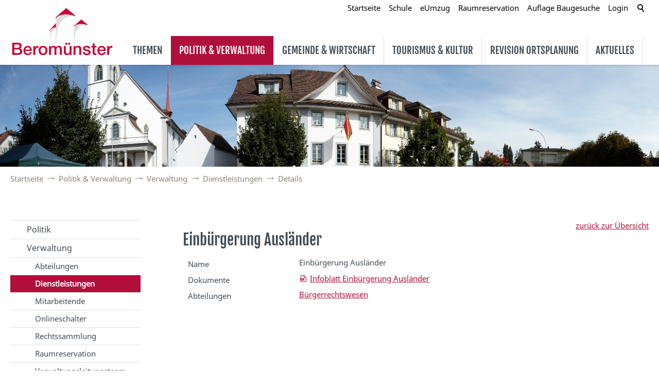

--- FILE ---
content_type: text/html; charset=utf-8
request_url: https://www.beromuenster.ch/de/verwaltung/dienstleistungen/detail/detail.php?i=104
body_size: 6207
content:
<!DOCTYPE html>
<html lang="de" class="pagestatus-init no-js scrolled-top">
  <head>
    <title>Gemeinde Beromünster - Details</title>
    <!--
      Diese Seite wurde mit Weblication® CMS erstellt.
      Weblication® ist ein Produkt der Scholl Communications AG in 77694 Kehl.
      Weitere Informationen finden Sie unter https://www.weblication.de bzw. https://scholl.de.
    -->
    <meta name="Description" content=""/>
    <meta name="Keywords" content=""/>
    <meta name="Robots" content="index, noodp"/>
    <meta charset="UTF-8" />
    <meta name="viewport" content="width=device-width, initial-scale=1"/>
    <meta name="format-detection" content="telephone=no"/>
    <meta name="Generator" content="Weblication® CMS"/>
    <!--[if IE]><meta http-equiv="x-ua-compatible" content="IE=edge" /><![endif]-->
    <meta name="geo.region" content="ch-lu"/>
    <meta name="geo.placename" content="Fläcke 1, 6215 Beromünster, Schweiz"/>
    <meta name="geo.position" content="47.2066620;8.1931050"/>
        <link rel="shortcut icon" href="/wGlobal/wGlobal/layout/images/favicon.ico"/>
    <link rel="icon" href="/wGlobal/wGlobal/layout/images/favicon.ico"/>
    <link rel="apple-touch-icon" href="/wGlobal/wGlobal/layout/images/apple-touch-icon.png"/>
    
    <script>wNavidStandard='596101596101';wProjectPath='/de';lightboxType='wLightbox'; </script>
    <link rel="stylesheet" href="/wGlobal/wGlobal/layout/styles/optimized/design_f9274c541838cb19a122ef4c03b971ae.css?1755250072"/>
<style>/*<![CDATA[*/
@media print {
#blockBottom {display: none !important;}
#blockTop {box-shadow: inherit !important;}
#blockMain {width:800px !important;}
#blockContentFullRight {width:100% !important}
#navigationMain, #navigationMeta, #navigationSub, #blockBeforeFullRight {display:none !important;}
}
/*]]>*/</style>
    <script>var wCe = "a87562";</script><script src="/format/lib/js/shared.lib.js"></script>
<script src="/wGlobal/wGlobal/layout/scripts/items/jquery.js"></script>
<script src="/wGlobal/wGlobal/layout/scripts/optimized/css.js"></script>
<script src="/wGlobal/wGlobal/layout/scripts/optimized/ui.js"></script>
<script src="/wGlobal/wGlobal/layout/scripts/optimized/design.js"></script>
<script src="/wGlobal/wGlobal/layout/scripts/wa.js"></script>
    <!--[if lt IE 9]><link rel="/wGlobal/wGlobal/layout/styles/items/jquery.fancybox" type="text/css" /><![endif]-->
    <!--[if lt IE 9]><script type="text/javascript" src="/wGlobal/wGlobal/layout/scripts/items/jquery.js"></script><![endif]-->
    <!--[if lt IE 9]><script type="text/javascript" src="/wGlobal/wGlobal/layout/scripts/items/jquery.fancybox.js"></script><![endif]-->
  </head>
  <body class="bodyFullRight page-FullRight project-de subdir-verwaltung object-default navId-596101596101">
    <div id="blockMainOuter">
      <div id="blockMain">
        <div id="blockMainInner">
          <div id="blockTop">
            <div id="blockTopInner">
              <div id="searchBox">
                <form id="frmSearch" method="get" action="/de/search/">
                  <dl class="form">
                    <dt>
                      <label for="searchTermGlobal">Suchbegriff</label>
                    </dt>
                    <dd>
                      <input type="text" class="searchTerm" id="searchTermGlobal" name="searchTerm" value=""/>
                      <input id="searchSubmit" type="image" title="Suchen" src="[data-uri]" alt="Suchen"/>
                    </dd>
                  </dl>
                </form>
              </div>
              <a id="logo" href="/de/" title="Zur Startseite">
                <img src="/wGlobal/wGlobal/layout/images/beromuenster-logo.svg" alt="" width="200"/>              </a>
              <div id="navigationMeta">
                <ul data-embedmode="embed"><li class="navLevel navLevel1 navLevelDefault navLevel1Default "><a class="navLevel navLevel1 navLevelDefault navLevel1Default " title="" href="/de/">Startseite</a></li><li class="navLevel navLevel1 navLevelDefault navLevel1Default "><a class="navLevel navLevel1 navLevelDefault navLevel1Default " title="" href="/schule/" target="_blank">Schule</a></li><li class="navLevel navLevel1 navLevelDefault navLevel1Default "><a class="navLevel navLevel1 navLevelDefault navLevel1Default " title="" href="https://www.eumzug.swiss/eumzug/#/canton/lu" target="_blank">eUmzug</a></li><li class="navLevel navLevel1 navLevelDefault navLevel1Default "><a class="navLevel navLevel1 navLevelDefault navLevel1Default " title="" href="/de/tor/objekte/">Raumreservation</a></li><li class="navLevel navLevel1 navLevelDefault navLevel1Default "><a class="navLevel navLevel1 navLevelDefault navLevel1Default " title="" href="https://planauflage.beromuenster.ch/directories/baugesuche">Auflage Baugesuche</a></li><li class="navLevel navLevel1 navLevelDefault navLevel1Default "><a class="navLevel navLevel1 navLevelDefault navLevel1Default " title="" href="/de/login/">Login</a></li></ul>              </div>
              <div id="navigationMain">
                <ul data-togglerText="Navigation" class="navLevelContainer navLevel1Container" data-embedmode="embed"><li class="navLevel navLevel1 navLevelOpen navLevel1Open "><a class="navLevel navLevel1 navLevelOpen navLevel1Open" title="Themen" href="/de/verwaltung/lebenslagen/" id="navpoint_666472666472" data-previewlink="/de/wGlobal/content/dropdown/themen.php">Themen</a><ul class="navLevelContainer navLevel2Container"><li class="navLevel navLevel2 navLevelDefault navLevel2Default "><a class="navLevel navLevel2 navLevelDefault navLevel2Default" title="Persönliches" href="/de/verwaltung/lebenslagen/?kat_id=2">Persönliches</a></li><li class="navLevel navLevel2 navLevelDefault navLevel2Default "><a class="navLevel navLevel2 navLevelDefault navLevel2Default" title="Kultur und Medien" href="/de/verwaltung/lebenslagen/?kat_id=3&amp;navid=289837289837&amp;kat_id=4">Kultur und Freizeit</a></li><li class="navLevel navLevel2 navLevelDefault navLevel2Default "><a class="navLevel navLevel2 navLevelDefault navLevel2Default" title="Gesundheit und Soziales" href="/de/verwaltung/lebenslagen/?kat_id=4&amp;navid=701326701326&amp;kat_id=5">Gesundheit und Soziales</a></li><li class="navLevel navLevel2 navLevelDefault navLevel2Default "><a class="navLevel navLevel2 navLevelDefault navLevel2Default" title="Bildung und Forschung" href="/de/verwaltung/lebenslagen/?kat_id=5&amp;navid=616786616786&amp;kat_id=6">Bildung</a></li><li class="navLevel navLevel2 navLevelDefault navLevel2Default "><a class="navLevel navLevel2 navLevelDefault navLevel2Default" title="Arbeit" href="/de/verwaltung/lebenslagen/?kat_id=6&amp;navid=932822932822&amp;kat_id=3">Arbeit</a></li><li class="navLevel navLevel2 navLevelDefault navLevel2Default "><a class="navLevel navLevel2 navLevelDefault navLevel2Default" title="Umwelt und Bauen" href="/de/verwaltung/lebenslagen/?kat_id=7">Bauen und Umwelt</a></li><li class="navLevel navLevel2 navLevelDefault navLevel2Default "><a class="navLevel navLevel2 navLevelDefault navLevel2Default" title="Mobilität" href="/de/verwaltung/lebenslagen/?kat_id=8">Mobilität</a></li><li class="navLevel navLevel2 navLevelDefault navLevel2Default "><a class="navLevel navLevel2 navLevelDefault navLevel2Default" title="Sicherheit" href="/de/verwaltung/lebenslagen/?kat_id=9">Sicherheit</a></li><li class="navLevel navLevel2 navLevelDefault navLevel2Default "><a class="navLevel navLevel2 navLevelDefault navLevel2Default" title="Staat und Recht" href="/de/verwaltung/lebenslagen/?kat_id=10">Staat und Recht</a></li></ul></li><li class="navLevel navLevel1 navLevelOpenDescendantSelected navLevel1OpenDescendantSelected "><a class="navLevel navLevel1 navLevelOpenDescendantSelected navLevel1OpenDescendantSelected" title="Politik" href="/de/politik-verwaltung/politik/?navid=569201569201" id="navpoint_569201569201" data-previewlink="/de/wGlobal/content/dropdown/politik-verwaltung.php">Politik &amp; Verwaltung</a><ul class="navLevelContainer navLevel2Container"><li class="navLevel navLevel2 navLevelOpen navLevel2Open "><a class="navLevel navLevel2 navLevelOpen navLevel2Open" title="" href="/de/politik-verwaltung/politik/?navid=823039823039">Politik</a><ul class="navLevelContainer navLevel3Container"><li class="navLevel navLevel3 navLevelDefault navLevel3Default "><a class="navLevel navLevel3 navLevelDefault navLevel3Default" title="" href="/de/politik-verwaltung/politik/gemeindestrategie/">Gemeindestrategie</a></li><li class="navLevel navLevel3 navLevelDefault navLevel3Default "><a class="navLevel navLevel3 navLevelDefault navLevel3Default" title="" href="/de/politik-verwaltung/politik/legislaturprogramm/">Legislaturprogramm</a></li><li class="navLevel navLevel3 navLevelDefault navLevel3Default "><a class="navLevel navLevel3 navLevelDefault navLevel3Default" title="" href="/de/politik-verwaltung/politik/agenda.php">Agenda</a></li><li class="navLevel navLevel3 navLevelDefault navLevel3Default "><a class="navLevel navLevel3 navLevelDefault navLevel3Default" title="Mitglieder" href="/de/politik-verwaltung/politik/gemeinderat/">Gemeinderat</a></li><li class="navLevel navLevel3 navLevelDefault navLevel3Default "><a class="navLevel navLevel3 navLevelDefault navLevel3Default" title="" href="/de/politik-verwaltung/politik/orientierungsversammlung/">Orientierungsversammlung</a></li><li class="navLevel navLevel3 navLevelDefault navLevel3Default "><a class="navLevel navLevel3 navLevelDefault navLevel3Default" title="" href="/de/politik-verwaltung/politik/gemeindeversammlung/">Gemeindeversammlung</a></li><li class="navLevel navLevel3 navLevelDefault navLevel3Default "><a class="navLevel navLevel3 navLevelDefault navLevel3Default" title="" href="/de/politik-verwaltung/politik/kommissionen.php">Kommissionen</a></li><li class="navLevel navLevel3 navLevelDefault navLevel3Default "><a class="navLevel navLevel3 navLevelDefault navLevel3Default" title="" href="/de/politik-verwaltung/politik/ortsparteien.php">Ortsparteien</a></li><li class="navLevel navLevel3 navLevelDefault navLevel3Default "><a class="navLevel navLevel3 navLevelDefault navLevel3Default" title="" href="/de/politik-verwaltung/politik/abstimmungen-wahlen.php">Abstimmungen/Wahlen</a></li></ul></li><li class="navLevel navLevel2 navLevelOpenDescendantSelected navLevel2OpenDescendantSelected "><a class="navLevel navLevel2 navLevelOpenDescendantSelected navLevel2OpenDescendantSelected" title="Verwaltung" href="/de/verwaltung/onlineschalter.php?navid=430990430990">Verwaltung</a><ul class="navLevelContainer navLevel3Container"><li class="navLevel navLevel3 navLevelDefault navLevel3Default "><a class="navLevel navLevel3 navLevelDefault navLevel3Default" title="" href="/de/verwaltung/abteilungen/">Abteilungen</a></li><li class="navLevel navLevel3 navLevelSelected navLevel3Selected "><a class="navLevel navLevel3 navLevelSelected navLevel3Selected" title="Dienstleistungen" href="/de/verwaltung/dienstleistungen/">Dienstleistungen</a></li><li class="navLevel navLevel3 navLevelDefault navLevel3Default "><a class="navLevel navLevel3 navLevelDefault navLevel3Default" title="Mitarbeiter" href="/de/kontakte/?kategorie_id=1&amp;navid=843822843822">Mitarbeitende</a></li><li class="navLevel navLevel3 navLevelDefault navLevel3Default "><a class="navLevel navLevel3 navLevelDefault navLevel3Default" title="" href="/de/verwaltung/onlineschalter.php?navid=601170601170">Onlineschalter</a></li><li class="navLevel navLevel3 navLevelDefault navLevel3Default "><a class="navLevel navLevel3 navLevelDefault navLevel3Default" title="Dokumente" href="/de/verwaltung/dokumente/">Rechtssammlung</a></li><li class="navLevel navLevel3 navLevelDefault navLevel3Default "><a class="navLevel navLevel3 navLevelDefault navLevel3Default" title="" href="/de/tor/objekte/?navid=276182276182">Raumreservation</a></li><li class="navLevel navLevel3 navLevelDefault navLevel3Default "><a class="navLevel navLevel3 navLevelDefault navLevel3Default" title="" href="/de/politik-verwaltung/verwaltung/verwaltungsleitungsteam/">Verwaltungsleitungsteam</a></li><li class="navLevel navLevel3 navLevelDefault navLevel3Default "><a class="navLevel navLevel3 navLevelDefault navLevel3Default" title="" href="/de/politik-verwaltung/verwaltung/kommunikation/">Kommunikation</a></li></ul></li></ul></li><li class="navLevel navLevel1 navLevelOpen navLevel1Open "><a class="navLevel navLevel1 navLevelOpen navLevel1Open" title="" href="/de/gemeinde-wirtschaft/gemeinde/?navid=120781120781" id="navpoint_120781120781" data-previewlink="/de/wGlobal/content/dropdown/gemeinde-wirtschaft.php">Gemeinde &amp; Wirtschaft</a><ul class="navLevelContainer navLevel2Container"><li class="navLevel navLevel2 navLevelOpen navLevel2Open "><a class="navLevel navLevel2 navLevelOpen navLevel2Open" title="Gemeinde" href="/de/gemeinde-wirtschaft/gemeinde/?navid=854618854618">Gemeinde</a><ul class="navLevelContainer navLevel3Container"><li class="navLevel navLevel3 navLevelOpen navLevel3Open "><a class="navLevel navLevel3 navLevelOpen navLevel3Open" title="" href="/de/gemeinde-wirtschaft/gemeinde/?navid=818797818797">Portrait</a><ul class="navLevelContainer navLevel4Container"><li class="navLevel navLevel4 navLevelDefault navLevel4Default "><a class="navLevel navLevel4 navLevelDefault navLevel4Default" title="" href="/de/gemeinde-wirtschaft/gemeinde/portrait-neuzuzueger-zahlen-und-fakten.php">Zahlen und Fakten</a></li><li class="navLevel navLevel4 navLevelDefault navLevel4Default "><a class="navLevel navLevel4 navLevelDefault navLevel4Default" title="" href="/de/gemeinde-wirtschaft/gemeinde/portrait-neuzuzueger-geschichtliches.php">Geschichtliches</a></li><li class="navLevel navLevel4 navLevelDefault navLevel4Default "><a class="navLevel navLevel4 navLevelDefault navLevel4Default" title="" href="/de/gemeinde-wirtschaft/gemeinde/portrait-neuzuzueger-bildergalerien.php">Bildergalerien</a></li></ul></li><li class="navLevel navLevel3 navLevelDefault navLevel3Default "><a class="navLevel navLevel3 navLevelDefault navLevel3Default" title="" href="https://www.geo.lu.ch/gemeinde/beromuenster/?views=3D" target="_blank">Geoportal</a></li><li class="navLevel navLevel3 navLevelDefault navLevel3Default "><a class="navLevel navLevel3 navLevelDefault navLevel3Default" title="" href="/de/gemeinde-wirtschaft/gemeinde/portrait-neuzuzueger-baulandangebote.php">Baulandangebote</a></li><li class="navLevel navLevel3 navLevelDefault navLevel3Default "><a class="navLevel navLevel3 navLevelDefault navLevel3Default" title="" href="/de/gemeinde-wirtschaft/gemeinde/portrait-neuzuzueger-ortsplan.php">Ortsplan</a></li><li class="navLevel navLevel3 navLevelDefault navLevel3Default "><a class="navLevel navLevel3 navLevelDefault navLevel3Default" title="" href="/de/gemeinde-wirtschaft/gemeinde/korporation.php">Korporationen</a></li><li class="navLevel navLevel3 navLevelDefault navLevel3Default "><a class="navLevel navLevel3 navLevelDefault navLevel3Default" title="" href="/de/gemeinde-wirtschaft/gemeinde/kirche.php">Kirchen</a></li></ul></li><li class="navLevel navLevel2 navLevelOpen navLevel2Open "><a class="navLevel navLevel2 navLevelOpen navLevel2Open" title="" href="/de/gemeinde-wirtschaft/gemeinde/wirtschaft.php">Wirtschaft</a><ul class="navLevelContainer navLevel3Container"><li class="navLevel navLevel3 navLevelDefault navLevel3Default "><a class="navLevel navLevel3 navLevelDefault navLevel3Default" title="" href="/de/unternehmensverzeichnis/">Firmenverzeichnis</a></li><li class="navLevel navLevel3 navLevelDefault navLevel3Default "><a class="navLevel navLevel3 navLevelDefault navLevel3Default" title="" href="/de/gemeinde-wirtschaft/wirtschaft/gewerbe/wirtschaftsfoerderung/">Wirtschaftsförderung</a></li><li class="navLevel navLevel3 navLevelDefault navLevel3Default "><a class="navLevel navLevel3 navLevelDefault navLevel3Default" title="" href="/de/gemeinde-wirtschaft/wirtschaft/gewerbe.php">Gewerbeverein</a></li></ul></li></ul></li><li class="navLevel navLevel1 navLevelOpen navLevel1Open "><a class="navLevel navLevel1 navLevelOpen navLevel1Open" title="" href="/de/vereinsverzeichnis/?navid=660280660280" id="navpoint_660280660280" data-previewlink="/de/wGlobal/content/dropdown/tourismus-kultur.php">Tourismus &amp; Kultur</a><ul class="navLevelContainer navLevel2Container"><li class="navLevel navLevel2 navLevelOpen navLevel2Open "><a class="navLevel navLevel2 navLevelOpen navLevel2Open" title="" href="/de/vereinsverzeichnis/?navid=839644839644">Tourismus &amp; Kultur</a><ul class="navLevelContainer navLevel3Container"><li class="navLevel navLevel3 navLevelDefault navLevel3Default "><a class="navLevel navLevel3 navLevelDefault navLevel3Default" title="" href="/de/vereinsverzeichnis/?navid=678148678148">Vereine</a></li><li class="navLevel navLevel3 navLevelDefault navLevel3Default "><a class="navLevel navLevel3 navLevelDefault navLevel3Default" title="" href="/de/tourismus-kultur/tradition/sehenswuerdigkeiten.php">Sehenswürdigkeiten</a></li><li class="navLevel navLevel3 navLevelOpen navLevel3Open "><a class="navLevel navLevel3 navLevelOpen navLevel3Open" title="" href="/de/tourismus-kultur/tradition/brauchtum.php">Brauchtum</a><ul class="navLevelContainer navLevel4Container"><li class="navLevel navLevel4 navLevelDefault navLevel4Default "><a class="navLevel navLevel4 navLevelDefault navLevel4Default" title="" href="/de/tourismus-kultur/tourismus-kultur/brauchtum/maerkte/">Märkte</a></li></ul></li><li class="navLevel navLevel3 navLevelDefault navLevel3Default "><a class="navLevel navLevel3 navLevelDefault navLevel3Default" title="" href="/de/tourismus-kultur/tourismus-kultur/regionale-kulturfoerderung/">Kulturförderfonds</a></li><li class="navLevel navLevel3 navLevelDefault navLevel3Default "><a class="navLevel navLevel3 navLevelDefault navLevel3Default" title="" href="/de/unternehmensverzeichnis/?kategorie_id=1">Gastronomie</a></li><li class="navLevel navLevel3 navLevelDefault navLevel3Default "><a class="navLevel navLevel3 navLevelDefault navLevel3Default" title="" href="https://www.5-sterne-region.ch/" target="_blank">Ortsmarketing</a></li></ul></li><li class="navLevel navLevel2 navLevelOpen navLevel2Open "><a class="navLevel navLevel2 navLevelOpen navLevel2Open" title="" href="/de/tourismus-kultur/aktivitaeten/">Aktivitäten</a><ul class="navLevelContainer navLevel3Container"><li class="navLevel navLevel3 navLevelDefault navLevel3Default "><a class="navLevel navLevel3 navLevelDefault navLevel3Default" title="" href="/de/tourismus-kultur/aktivitaeten/fuehrungen.php">Führungen</a></li><li class="navLevel navLevel3 navLevelDefault navLevel3Default "><a class="navLevel navLevel3 navLevelDefault navLevel3Default" title="" href="/de/tourismus-kultur/aktivitaeten/wandern.php">Wandern</a></li><li class="navLevel navLevel3 navLevelDefault navLevel3Default "><a class="navLevel navLevel3 navLevelDefault navLevel3Default" title="" href="/de/tourismus-kultur/aktivitaeten/freibad.php">Freibad</a></li><li class="navLevel navLevel3 navLevelDefault navLevel3Default "><a class="navLevel navLevel3 navLevelDefault navLevel3Default" title="" href="/de/tourismus-kultur/aktivitaeten/hallenbad.php">Hallenbad</a></li><li class="navLevel navLevel3 navLevelDefault navLevel3Default "><a class="navLevel navLevel3 navLevelDefault navLevel3Default" title="" href="/de/tourismus-kultur/aktivitaeten/weitere-freizeitangebote.php">Weitere Freizeitangebote</a></li><li class="navLevel navLevel3 navLevelDefault navLevel3Default "><a class="navLevel navLevel3 navLevelDefault navLevel3Default" title="" href="http://www.tageslager.ch" target="_blank">Tageslager</a></li></ul></li></ul></li><li class="navLevel navLevel1 navLevelOpen navLevel1Open "><a class="navLevel navLevel1 navLevelOpen navLevel1Open" title="" href="/de/revision-ortsplanung/revision-ortsplanung/?navid=627492627492" id="navpoint_627492627492" data-previewlink="/de/wGlobal/content/dropdown/revision-ortsplanung.php">Revision Ortsplanung</a><ul class="navLevelContainer navLevel2Container"><li class="navLevel navLevel2 navLevelDefault navLevel2Default "><a class="navLevel navLevel2 navLevelDefault navLevel2Default" title="" href="/de/revision-ortsplanung/4-etappe-2025/">4. Etappe 2027</a></li><li class="navLevel navLevel2 navLevelDefault navLevel2Default "><a class="navLevel navLevel2 navLevelDefault navLevel2Default" title="" href="/de/revision-ortsplanung/3-etappe/">3. Etappe 2023</a></li><li class="navLevel navLevel2 navLevelDefault navLevel2Default "><a class="navLevel navLevel2 navLevelDefault navLevel2Default" title="" href="/de/revision-ortsplanung/revision-ortsplanung/?navid=202953202953">2.  Etappe 2022</a></li><li class="navLevel navLevel2 navLevelDefault navLevel2Default "><a class="navLevel navLevel2 navLevelDefault navLevel2Default" title="" href="/de/revision-ortsplanung/1.etappe-2021/">1. Etappe 2021</a></li><li class="navLevel navLevel2 navLevelDefault navLevel2Default "><a class="navLevel navLevel2 navLevelDefault navLevel2Default" title="" href="/de/revision-ortsplanung/archiv-bis-2020/">Archiv bis 2020</a></li></ul></li><li class="navLevel navLevel1 navLevelOpen navLevel1Open "><a class="navLevel navLevel1 navLevelOpen navLevel1Open" title="Aktuelles" href="/de/aktuelles/" id="navpoint_561865561865" data-previewlink="/de/wGlobal/content/dropdown/aktuelles.php">Aktuelles</a><ul class="navLevelContainer navLevel2Container"><li class="navLevel navLevel2 navLevelDefault navLevel2Default "><a class="navLevel navLevel2 navLevelDefault navLevel2Default" title="" href="/de/aktuelles/">Mitteilungen</a></li><li class="navLevel navLevel2 navLevelDefault navLevel2Default "><a class="navLevel navLevel2 navLevelDefault navLevel2Default" title="" href="https://planauflage.beromuenster.ch" target="_blank">Amtliche Publikationen</a></li><li class="navLevel navLevel2 navLevelDefault navLevel2Default "><a class="navLevel navLevel2 navLevelDefault navLevel2Default" title="" href="/de/aktuelles/Projekte/projekte/">Projekte</a></li><li class="navLevel navLevel2 navLevelDefault navLevel2Default "><a class="navLevel navLevel2 navLevelDefault navLevel2Default" title="" href="/de/aktuelles/Beromuenster-aktuell/">Beromünster aktuell</a></li></ul></li><li class="navLevel navLevel1 navLevelDefault navLevel1Default "><a class="navLevel navLevel1 navLevelDefault navLevel1Default" title="TOR 2.0" href="/de/tor/objekte/?navid=345520345520">RMS</a></li></ul>              </div>
            </div>
          </div>
          <div id="blockBeforeLeftContentRight">
            <div id="blockBeforeLeftContentRightInner">
              <div id="blockBeforeFullRight" class="blockBefore">
                <div id="blockBeforeFullRightInner" class="blockBeforeInner">
                  <div id="areaContent3Global">
                    <div id="areaContent3Include" class="elementIncludeContentNavigation">
                      <div class="elementStandard elementContent elementPicture elementPicture_var0 elementPicture  pictureSize-adapt  "><div id="d_0113d8e0912e520ad34706e640c901ad" class="picture"><a id="ah_0113d8e0912e520ad34706e640c901ad" href="/de/" class="picture" title="Zur Startseite"><img id="i_0113d8e0912e520ad34706e640c901ad" class="pictureDefault picture pictureSize-adapt " width="1910" height="295" title="Zur Startseite" alt="Zur Startseite" src="/wAssets/img/banner/weblication/wThumbnails/e0ea89e41f75a7cg38338f3988e9796b.jpg" data-src2x="/wAssets/img/banner/weblication/wThumbnails/e0ea89e41f75a7cg38338f3988e9796b@2x.jpg"/></a></div></div>                    </div>
                    <div class="elementIncludeContentPage" id="pageContent3">
                      <!--CONTENT:START-->
                      <!--CONTENT:STOP-->
                    </div>
                  </div>
                  <div id="navigationBreadcrumb">
                    <div><div><a href="/de/"><span>Startseite</span></a></div><div id="bcl0" itemscope="itemscope" itemtype="http://data-vocabulary.org/Breadcrumb" itemref="bcl1"><a title="Politik" itemprop="url" href="/de/politik-verwaltung/politik/?navid=569201569201"><span itemprop="title">Politik &amp; Verwaltung</span></a></div><div id="bcl1" itemscope="itemscope" itemtype="http://data-vocabulary.org/Breadcrumb" itemref="bcl2" itemprop="child"><a title="Verwaltung" itemprop="url" href="/de/verwaltung/onlineschalter.php?navid=430990430990"><span itemprop="title">Verwaltung</span></a></div><div id="bcl2" itemscope="itemscope" itemtype="http://data-vocabulary.org/Breadcrumb" itemprop="child"><a title="Dienstleistungen" itemprop="url" href="/de/verwaltung/dienstleistungen/"><span itemprop="title">Dienstleistungen</span></a></div><div><a title="" href="/de/verwaltung/dienstleistungen/detail/detail.php"><span>Details</span></a></div></div>                  </div>
                </div>
              </div>
              <div id="blockLeftContentRight">
                <div id="blockLeftContentRightInner">
                  <div id="blockLeft">
                    <div id="blockLeftInner">
                      <div id="navigationSub"><ul class="navLevelContainer navLevel2Container"><li class="navLevel navLevel2 navLevelHasChilds navLevel2HasChilds "><a class="navLevel navLevel2 navLevelHasChilds navLevel2HasChilds" title="" href="/de/politik-verwaltung/politik/?navid=823039823039">Politik</a></li><li class="navLevel navLevel2 navLevelOpen navLevel2Open "><a class="navLevel navLevel2 navLevelOpen navLevel2Open" title="Verwaltung" href="/de/verwaltung/onlineschalter.php?navid=430990430990">Verwaltung</a><ul class="navLevelContainer navLevel3Container"><li class="navLevel navLevel3 navLevelDefault navLevel3Default "><a class="navLevel navLevel3 navLevelDefault navLevel3Default" title="" href="/de/verwaltung/abteilungen/">Abteilungen</a></li><li class="navLevel navLevel3 navLevelSelected navLevel3Selected "><a class="navLevel navLevel3 navLevelSelected navLevel3Selected" title="Dienstleistungen" href="/de/verwaltung/dienstleistungen/">Dienstleistungen</a></li><li class="navLevel navLevel3 navLevelDefault navLevel3Default "><a class="navLevel navLevel3 navLevelDefault navLevel3Default" title="Mitarbeiter" href="/de/kontakte/?kategorie_id=1&amp;navid=843822843822">Mitarbeitende</a></li><li class="navLevel navLevel3 navLevelDefault navLevel3Default "><a class="navLevel navLevel3 navLevelDefault navLevel3Default" title="" href="/de/verwaltung/onlineschalter.php?navid=601170601170">Onlineschalter</a></li><li class="navLevel navLevel3 navLevelDefault navLevel3Default "><a class="navLevel navLevel3 navLevelDefault navLevel3Default" title="Dokumente" href="/de/verwaltung/dokumente/">Rechtssammlung</a></li><li class="navLevel navLevel3 navLevelDefault navLevel3Default "><a class="navLevel navLevel3 navLevelDefault navLevel3Default" title="" href="/de/tor/objekte/?navid=276182276182">Raumreservation</a></li><li class="navLevel navLevel3 navLevelDefault navLevel3Default "><a class="navLevel navLevel3 navLevelDefault navLevel3Default" title="" href="/de/politik-verwaltung/verwaltung/verwaltungsleitungsteam/">Verwaltungsleitungsteam</a></li><li class="navLevel navLevel3 navLevelDefault navLevel3Default "><a class="navLevel navLevel3 navLevelDefault navLevel3Default" title="" href="/de/politik-verwaltung/verwaltung/kommunikation/">Kommunikation</a></li></ul></li></ul></div>                      <div id="areaContent4Global"></div>
                    </div>
                  </div>
                  <div id="blockContentFullRight" class="blockContent">
                    <div id="blockContentFullRightInner" class="blockContentInner">
                      <!--CONTENT:START-->
                      <div class="formWorkBacklink" style="text-align:right"><a href="/de/verwaltung/dienstleistungen/">zurück zur Übersicht</a></div><div style="width:100%;" class="elementForm "><fieldset id="fieldset1"><dl class="formTable"> </dl></fieldset><h1>Einbürgerung Ausländer</h1><fieldset><dl class="formTable"> <script>$('#fieldset1').hide();</script><dt id="dtName_de"><label id="labName_de">Name</label></dt><dd id="ddName_de">Einbürgerung Ausländer</dd><dt id="dtDokumente"><label id="labDokumente">Dokumente</label></dt><dd id="ddDokumente"><a class="pdf" title="Infoblatt Einbürgerung Ausländer" href="/de/Buergerrechtswesen/Infoblatt-Einbuergerung-Auslaender.pdf" target="_blank">Infoblatt Einbürgerung Ausländer</a><br/></dd><dt id="dtAbteilungen"><label id="labAbteilungen">Abteilungen</label></dt><dd id="ddAbteilungen"><a title="Bürgerrechtswesen" href="/de/verwaltung/abteilungen/detail/detail.php?i=27">Bürgerrechtswesen</a></dd></dl></fieldset></div>                      <!--CONTENT:STOP-->
                      <div id="areaContent6Global">
                        <!--CONTENT:START-->
                        <!--CONTENT:STOP-->
                      </div>
                    </div>
                  </div>
                </div>
              </div>
            </div>
          </div>
        </div>
      </div>
      <div id="blockBottom">
        <div id="blockBottomInner">
          <div id="areaContent5Global">
            <div data-title="" class="elementStandard elementSection elementSection_var111 elementSectionBackgroundColor_var60 elementSectionMargin_var0 elementSectionPadding_var20 elementSectionInnerWidth_var100">
              <div class="sectionInner">
                <div class="elementStandard elementContent elementHeadline elementHeadline_var0">
                                      <h4>Sind Sie nicht fündig geworden? Kein Problem, mit der Suche kommen Sie ganz einfach zu Ihrem Ziel...</h4>
                                  </div>
                <div class="elementStandard elementContent elementSearchForm">
                                    <form id="frmSearch_349c1fadc7c72c27357833a9c4dd7a54" method="get" action="/de/search/">
                    <dl class="form">
                      <dt class="clearBoth"> </dt>
                      <dd>
                        <input type="text" class="searchTerm XXL wglSearchSuggest" data-id-search="" data-project-search="/de" data-suggest-path="" name="searchTerm" value="" placeholder=""/>
                        <button type="submit">Suchen</button>
                      </dd>
                    </dl>
                  </form>
                </div>
                              </div>
            </div>
            <div id="Fussbereich" data-title="Fußbereich" class="elementStandard elementSection elementSection_var0 elementSectionBackgroundColor_var50 elementSectionMargin_var0 elementSectionPadding_var20">
              <div class="sectionInner">
                <div class="elementStandard elementContent elementContainerStandard elementContainerStandard_var0 elementContainerStandardColumns elementContainerStandardColumns3 elementContainerStandardColumns_var333333">
                  <div class="col col1">
                    <div class="col_inner col1_inner">
                      <div class="elementStandard elementContent elementHeadline elementHeadline_var0">
                                                  <h4>Kontakt</h4>
                                              </div>
                      <div class="elementStandard elementContent elementBox elementBox_var111 ">
                        <div class="boxInner">
                          <div class="elementStandard elementIncludeGroup">
                            <div class="elementStandard elementContent elementText elementText_var0">
                              <p>Gemeinde Beromünster<br/>Fläcke 1<br/>6215 Beromünster</p>
<p><a href="tel:0419321414" class="phone">041 932 14 14</a><br/><a href="#wEmpty" class="wpst" onclick="wsmn('dhghcwheidrsp;outhfstlnof;pi,jbmzc:qxrjg;tqbmaafv:nefhlnov!o');return false;">E-Mail</a></p>                            </div>
                          </div>
                        </div>
                      </div>
                    </div>
                  </div>
                  <div class="col col2">
                    <div class="col_inner col2_inner">
                      <div class="elementStandard elementContent elementHeadline elementHeadline_var0">
                                                  <h4>Öffnungszeiten</h4>
                                              </div>
                      <div class="elementStandard elementContent elementTable">
                        <table class="light">
                          <colgroup>
                            <col/>
                            <col/>
                            <col/>
                          </colgroup>
                          <tbody>
                            <tr>
                              <td>
                                MO - DI / DO                              </td>
                              <td>
                                08:00 - 11:45                              </td>
                              <td>
                                14:00 - 17:00                              </td>
                            </tr>
                            <tr>
                              <td>
                                MI / FR                              </td>
                              <td>
                                08:00 - 11:45                              </td>
                              <td>
                                                                                                        </td>
                            </tr>
                          </tbody>
                        </table>
                      </div>
                      <div class="elementStandard elementContent elementText elementText_var0">
                        <p>Gerne vereinbaren wir mit Ihnen auch einen Termin ausserhalb der Öffnungszeiten.</p>                      </div>
                    </div>
                  </div>
                  <div class="col col3">
                    <div class="col_inner col3_inner">
                      <div class="elementStandard elementContent elementHeadline elementHeadline_var0">
                                                  <h4>Schnellzugriff</h4>
                                              </div>
                      <div class="elementStandard elementContent elementText elementText_var0">
                        <p><a title="Sitemap" href="/de/sitemap/">Sitemap</a><br/><a title="Barrierefreiheit" href="/de/barrierefrei/">Barrierefreiheit</a><br/><a title="Impressum" href="/de/impressum/">Impressum</a><br/><a title="Datenschutz" href="/de/datenschutz/">Datenschutz</a><br/><a title="Nutzungsbedingungen" href="/de/datenschutz/nutzungsbedingungen.php">Nutzungsbedingungen</a></p>                      </div>
                    </div>
                  </div>
                  <div class="clearBoth"> </div>
                </div>
                <p>© Gemeinde Beromünster 2026. Alle Rechte vorbehalten. Mit der Benutzung dieser Website akzeptieren Sie die «<a href="/de/datenschutz/" title="Allgemeinen rechtlichen Bestimmungen">Allgemeinen rechtlichen Bestimmungen</a>» und «<a href="/de/datenschutz/nutzungsbedingungen.php" title="Nutzungsbedingungen">Nutzungsbedingungen</a>».</p>                              </div>
            </div>
          </div>
        </div>
      </div>
      <div id="blockPost">
        <div id="blockPostInner">
          <div id="areaContent7Global">
            <!--CONTENT:START-->
            <!--CONTENT:STOP-->
          </div>
        </div>
      </div>
    </div>
  </body>
</html>


--- FILE ---
content_type: text/javascript
request_url: https://www.beromuenster.ch/format/lib/js/shared.lib.js
body_size: 2327
content:
/*******************************************************************************
	Filename				: shared.lib.js

	Created					: 08.07.2014
	Created by			: Michael Hagi

	Last Updated		: 08.07.2014
	Updated by			: Michael Hagi

	Comments				: Verschiedene global genutzte JS-Funktionen
*******************************************************************************/	


/*
 BESTAETIGUNGSDIALOG MIT WEITERLEITUNG
 Ausgabemeldung anzeigen und bei Bestaetigung auf url weiterleiten
 @param: msg = Ausgabemeldung/Hinweis
 @param: url = Pfad/URI
*/
 
function fns_confirmMessage(msg,url) {
	if (url && msg) {
		tmp = confirm(msg);
		if (tmp == true) {
			location.replace(url);
		}
	}
}

function fns_confirmMessageAsync(msg,url,imgID) {
    if (url && msg) {
        tmp = confirm(msg);
        if (tmp == true) {

            $.ajax({
                url: url,
                type: 'GET',
                success: function(res) {
                    $('.'+ imgID ).hide();
                }
            });

        }
    }
}

/*
 DECODEEMAIL
 Entschluesselt mit fns_base64 codierte  Werte (E-Mail-Adressen). Schutz vor Spam-Bots
 @param: base64string
 @param: option = link|blank (leer)
 @call: <a href="javascript:fns_base64_decodeEmail('base64string','option');"><?php echo base64_decode('base64string-from-php');?></a>
*/

function fns_base64_decodeEmail(base64string,option) {
	/* --- Entschluesselung des gelieferten Strings --- */
	decodedValue = fns_base64.decode(base64string);
	/* --- Search & Replace (at) to @ um E-Mails wirklich versenden zu koennen --- */
	Search = new Array("(at)");
	Replace = new Array ("@");
	if (option == "link")
		{
		for (var i = 0; i <= Search.length-1; i++)
	  	{
			for (var j = 0; j <= decodedValue.length; j++)
		  	{
				decodedValue = decodedValue.replace(Search[i],Replace[i]);
				}
			}
		location.href='mailto:' + decodedValue;
		}
	else
	  {
		return decodedValue;
		}
}

function fns_decodeM(name,subject,body,domain) {  
	loc = 'mailto:' + name + '@' + domain + '?subject=' + subject;
	if (body) {
	 loc = loc + '&amp;body=' + body;
	}
	location.href = loc;
}

/*
 fns_base64 ENCODE/DECODE
 Verschluesselt in fns_base64 und entschluesselt fns_base64
 @param: @call = encode|decode
 @call: fns_base64.encode('Werte') | fns_base64.decode('Wert)'
*/

var fns_base64 = {

    // private property
    _keyStr : "ABCDEFGHIJKLMNOPQRSTUVWXYZabcdefghijklmnopqrstuvwxyz0123456789+/=",

    // public method for encoding
    encode : function (input) {
        var output = "";
        var chr1, chr2, chr3, enc1, enc2, enc3, enc4;
        var i = 0;

        input = fns_base64._utf8_encode(input);

        while (i < input.length) {

            chr1 = input.charCodeAt(i++);
            chr2 = input.charCodeAt(i++);
            chr3 = input.charCodeAt(i++);

            enc1 = chr1 >> 2;
            enc2 = ((chr1 & 3) << 4) | (chr2 >> 4);
            enc3 = ((chr2 & 15) << 2) | (chr3 >> 6);
            enc4 = chr3 & 63;

            if (isNaN(chr2)) {
                enc3 = enc4 = 64;
            } else if (isNaN(chr3)) {
                enc4 = 64;
            }

            output = output +
            this._keyStr.charAt(enc1) + this._keyStr.charAt(enc2) +
            this._keyStr.charAt(enc3) + this._keyStr.charAt(enc4);

        }

        return output;
    },

    // public method for decoding
    decode : function (input) {
        var output = "";
        var chr1, chr2, chr3;
        var enc1, enc2, enc3, enc4;
        var i = 0;

        input = input.replace(/[^A-Za-z0-9\+\/\=]/g, "");

        while (i < input.length) {

            enc1 = this._keyStr.indexOf(input.charAt(i++));
            enc2 = this._keyStr.indexOf(input.charAt(i++));
            enc3 = this._keyStr.indexOf(input.charAt(i++));
            enc4 = this._keyStr.indexOf(input.charAt(i++));

            chr1 = (enc1 << 2) | (enc2 >> 4);
            chr2 = ((enc2 & 15) << 4) | (enc3 >> 2);
            chr3 = ((enc3 & 3) << 6) | enc4;

            output = output + String.fromCharCode(chr1);

            if (enc3 != 64) {
                output = output + String.fromCharCode(chr2);
            }
            if (enc4 != 64) {
                output = output + String.fromCharCode(chr3);
            }

        }

        output = fns_base64._utf8_decode(output);

        return output;

    },

    // private method for UTF-8 encoding
    _utf8_encode : function (string) {
        string = string.replace(/\r\n/g,"\n");
        var utftext = "";

        for (var n = 0; n < string.length; n++) {

            var c = string.charCodeAt(n);

            if (c < 128) {
                utftext += String.fromCharCode(c);
            }
            else if((c > 127) && (c < 2048)) {
                utftext += String.fromCharCode((c >> 6) | 192);
                utftext += String.fromCharCode((c & 63) | 128);
            }
            else {
                utftext += String.fromCharCode((c >> 12) | 224);
                utftext += String.fromCharCode(((c >> 6) & 63) | 128);
                utftext += String.fromCharCode((c & 63) | 128);
            }

        }

        return utftext;
    },

    // private method for UTF-8 decoding
    _utf8_decode : function (utftext) {
        var string = "";
        var i = 0;
        var c = c1 = c2 = 0;

        while ( i < utftext.length ) {

            c = utftext.charCodeAt(i);

            if (c < 128) {
                string += String.fromCharCode(c);
                i++;
            }
            else if((c > 191) && (c < 224)) {
                c2 = utftext.charCodeAt(i+1);
                string += String.fromCharCode(((c & 31) << 6) | (c2 & 63));
                i += 2;
            }
            else {
                c2 = utftext.charCodeAt(i+1);
                c3 = utftext.charCodeAt(i+2);
                string += String.fromCharCode(((c & 15) << 12) | ((c2 & 63) << 6) | (c3 & 63));
                i += 3;
            }

        }

        return string;
    }

}

fns_OpenPrintPreview = function(width, height, name){

    var name = name || 'printpreview';

    /* ANPASSUNG FÜR SOURCE PRETTY URLs */
    var url = '';
    if (/[0-9]+_.*/.test(location.href) && !/.php/.test(location.href)) {
        url = location.href.replace(/#.*/, '') + '&viewmode=print';
    } else {
        url = location.href.indexOf('?') == -1 ? location.href.replace(/#.*/, '') + '?viewmode=print' : location.href.replace(/#.*/, '') + '&viewmode=print';
    }
    options = ',location=no,menubar=no,toolbar=no,resizable=yes,scrollbars=yes,status=no';

    wOpenPopupURL(url, width, height, name, options);
};


--- FILE ---
content_type: image/svg+xml
request_url: https://www.beromuenster.ch/wGlobal/wGlobal/layout/images/beromuenster-logo.svg
body_size: 3783
content:
<svg id="Ebene_1" data-name="Ebene 1" xmlns="http://www.w3.org/2000/svg" viewBox="0 0 172.11 79.72"><defs><style>.cls-1{fill:#cd002f;}.cls-2{fill:#dddedf;}</style></defs><title>beromuenster-logo</title><path class="cls-1" d="M3.18,58.26h9.71c3.59,0,5.94,1.62,5.94,5A4.4,4.4,0,0,1,16,67.47v.06c2.44.53,3.75,2.43,3.75,5.15,0,3.13-2.18,5.57-7.36,5.57H3.18Zm3.5,8.37h5.71a2.68,2.68,0,0,0,2.94-2.77c0-2-1-2.74-2.94-2.74H6.68Zm0,8.76h6.18c2.13,0,3.36-1.14,3.36-3.16S15,69.15,12.86,69.15H6.68Z"/><path class="cls-1" d="M25,71.84c0,2.27,1.23,4.28,3.89,4.28a3.35,3.35,0,0,0,3.53-2.41h3a6.34,6.34,0,0,1-6.55,4.93c-4.54,0-7.08-3.16-7.08-7.61,0-4.12,2.68-7.65,7-7.65,4.56,0,7.36,4.12,6.83,8.46Zm7.45-2.1a3.73,3.73,0,1,0-7.45,0Z"/><path class="cls-1" d="M38.12,63.77h3v2.8h.06a4.69,4.69,0,0,1,4.23-3.19,7,7,0,0,1,1.2.09v3.08a10.6,10.6,0,0,0-1.37-.14c-2.18,0-3.92,1.76-3.92,5v6.89H38.12Z"/><path class="cls-1" d="M46.86,71c0-4.43,2.66-7.62,7.31-7.62s7.31,3.19,7.31,7.62-2.66,7.64-7.31,7.64S46.86,75.45,46.86,71Zm11.42,0c0-2.49-1.26-5.1-4.11-5.1s-4.12,2.61-4.12,5.1,1.26,5.12,4.12,5.12S58.28,73.52,58.28,71Z"/><path class="cls-1" d="M64.19,63.77h3v2h.08a4.84,4.84,0,0,1,4.45-2.41,4.1,4.1,0,0,1,4.06,2.41,5.25,5.25,0,0,1,4.54-2.41c3.05,0,4.84,1.35,4.84,4.87v10H82V69.79c0-2.29-.14-3.89-2.63-3.89-2.16,0-3.08,1.43-3.08,3.87v8.48H73.1V69c0-2-.62-3.06-2.55-3.06-1.65,0-3.17,1.35-3.17,3.75v8.6H64.19Z"/><path class="cls-1" d="M101.32,78.25H98.18v-2h-.05A4.86,4.86,0,0,1,94,78.64c-3.78,0-5.4-1.9-5.4-5.68V63.77H91.8v8.88c0,2.55,1,3.47,2.77,3.47,2.66,0,3.56-1.71,3.56-4v-8.4h3.19ZM91,61.48v-3h3.19v3Zm8-3v3H95.8v-3Z"/><path class="cls-1" d="M104.74,63.77h3V65.9l0,.06a5.2,5.2,0,0,1,4.51-2.58c3.14,0,5.13,1.68,5.13,4.93v9.94h-3.19v-9.1c-.06-2.27-1-3.25-2.83-3.25a3.53,3.53,0,0,0-3.5,3.81v8.54h-3.19Z"/><path class="cls-1" d="M123.27,73.6c.17,1.85,1.57,2.52,3.28,2.52,1.2,0,3.3-.25,3.22-1.9s-2.41-1.88-4.73-2.41-4.65-1.34-4.65-4.28c0-3.17,3.41-4.15,6-4.15,3,0,5.65,1.24,6,4.45h-3.33c-.28-1.51-1.54-1.93-2.94-1.93-.92,0-2.63.23-2.63,1.49,0,1.57,2.35,1.79,4.7,2.32S133,71.08,133,73.94c0,3.44-3.47,4.7-6.47,4.7-3.64,0-6.36-1.62-6.41-5Z"/><path class="cls-1" d="M134,63.77h2.4V59.43h3.2v4.34h2.88v2.38H139.6v7.73c0,1.32.11,2,1.53,2a5.6,5.6,0,0,0,1.35-.11v2.46c-.7.06-1.37.17-2.07.17-3.33,0-3.95-1.29-4-3.7V66.15H134Z"/><path class="cls-1" d="M147.32,71.84c0,2.27,1.23,4.28,3.89,4.28a3.35,3.35,0,0,0,3.53-2.41h3a6.34,6.34,0,0,1-6.56,4.93c-4.53,0-7.08-3.16-7.08-7.61,0-4.12,2.69-7.65,7-7.65,4.56,0,7.36,4.12,6.83,8.46Zm7.45-2.1a3.73,3.73,0,1,0-7.45,0Z"/><path class="cls-1" d="M160.45,63.77h3v2.8h.06a4.67,4.67,0,0,1,4.22-3.19,7.18,7.18,0,0,1,1.21.09v3.08a10.78,10.78,0,0,0-1.37-.14c-2.19,0-3.92,1.76-3.92,5v6.89h-3.2Z"/><path class="cls-1" d="M66.17,39.64a.68.68,0,0,1-.69-.47,2.94,2.94,0,0,1,.61-2.82l9.66-10.26-.2,7s-5.27,0-8,3.18C65.69,38.48,66.17,39.64,66.17,39.64Z"/><path class="cls-1" d="M76.17,18.73s-.7.07-.9-.9A2.53,2.53,0,0,1,76,15.65L92.66,1.47l15.21,12.64-.39.68s-9-3.38-17.13-2.74C75.79,13.19,76.17,18.73,76.17,18.73Z"/><path class="cls-2" d="M65.33,59.94h.77s-.45-13.43,3-19.28c2.77-4.67,6.29-4.84,6.29-4.84s-.26,9.3-.34,12.43S74.93,60,74.93,60h1s-.57-20,4.46-29.89c10.28-20.14,26.7-14.65,26.7-14.65l.4-.69s-11.81-5.14-24.32-1.5c-7.62,2.22-7.07,5.61-7.07,5.61L75.55,33a10.48,10.48,0,0,0-7.82,3,5,5,0,0,0-1.67,3.9Z"/><path class="cls-2" d="M105.56,44s-.18,6.49-.23,8.67-.09,8.2-.09,8.2h.68s-.4-14,3.11-20.88c7.18-14,18.7-10.17,18.7-10.17l.24-.45s-8.35-3.55-17-1.13c-5.34,1.5-4.94,3.92-4.94,3.92l-.37,9.9"/><path class="cls-1" d="M106.09,32.19s-.49.05-.63-.63A1.77,1.77,0,0,1,106,30l11.6-9.9L128.22,29l-.27.48s-6.25-2.36-12-1.91C105.82,28.33,106.09,32.19,106.09,32.19Z"/></svg>